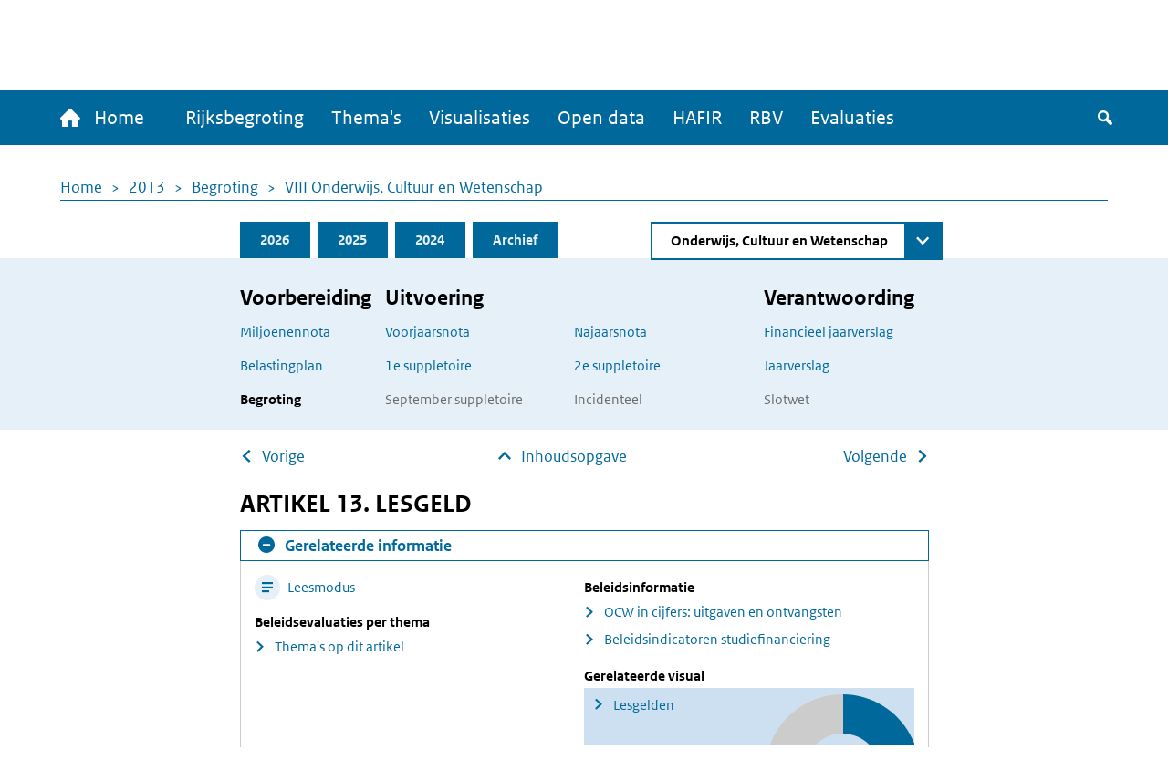

--- FILE ---
content_type: text/html; charset=UTF-8
request_url: https://www.rijksfinancien.nl/memorie-van-toelichting/2013/OWB/VIII/onderdeel/d16e31798
body_size: 10111
content:
<!DOCTYPE html>
<html lang="nl" dir="ltr">
  <head>
    
    <meta charset="utf-8" />
<script type="text/javascript" nonce="c548f57063825762167fc0ceef1a13d90cb44b060e7312a6d5b5110c3d592322">window.dataLayer = window.dataLayer || [];window.dataLayer.push({"site_name":"Rijksfinancien","site_env":"production","page_title":"","page_type":"undefined","page_language":"nl","user_type":"anonymous"});</script>
<meta name="MobileOptimized" content="width" />
<meta name="HandheldFriendly" content="true" />
<meta name="viewport" content="width=device-width, initial-scale=1.0" />
<link rel="icon" href="/themes/custom/indicia_theme/favicon.ico" type="image/vnd.microsoft.icon" />

    <title>ARTIKEL 13. LESGELD | Ministerie van Financiën - Rijksoverheid</title>
    <link rel="stylesheet" media="all" href="/sites/default/files/css/css_0IM1wAHUGOowDNokyuSccx4iDJab0H30lhR4uGGGCm8.css?delta=0&amp;language=nl&amp;theme=indicia_theme&amp;include=eJzLzEvJTM5MjC_JSM1N1U_PyU9KzNHJzcxLy8yLLylKzCvOSSwBisOZOsWVxSWpufpJicWpANQ1F70" />
<link rel="stylesheet" media="all" href="/sites/default/files/css/css_qCEuc22y3Va90f99q_TFmcOUal_-ix6266NbLTuFXds.css?delta=1&amp;language=nl&amp;theme=indicia_theme&amp;include=eJzLzEvJTM5MjC_JSM1N1U_PyU9KzNHJzcxLy8yLLylKzCvOSSwBisOZOsWVxSWpufpJicWpANQ1F70" />
<link rel="stylesheet" media="all" href="/libraries/chosen-js/chosen.min.css?t95y04" />
<link rel="stylesheet" media="all" href="/libraries/slick-carousel/slick/slick.css?t95y04" />
<link rel="stylesheet" media="all" href="/libraries/select2/dist/css/select2.min.css?t95y04" />

    

      </head>
  <body class="path-minfin path-memorie_van_toelichting path-anchor path-memorie-van-toelichting route-minfinmemorie-van-toelichtinganchor" itemscope itemtype="http://schema.org/WebSite" id="body">
        <div class="metadata" itemprop="description">
      Base description which applies to whole site
    </div>
              <a href="#main-content" class="visually-hidden focusable skip-link">
        Overslaan en naar de inhoud gaan
      </a>
    
    <script type="text/javascript" data-source="piwik-pro" nonce="c548f57063825762167fc0ceef1a13d90cb44b060e7312a6d5b5110c3d592322">(function(window, document, dataLayerName, id) {window[dataLayerName]=window[dataLayerName]||[],window[dataLayerName].push({start:(new Date).getTime(),event:"stg.start"});var scripts=document.getElementsByTagName('script')[0],tags=document.createElement('script'); function stgCreateCookie(a,b,c){var d="";if(c){var e=new Date;e.setTime(e.getTime()+24*c*60*60*1e3),d="; expires="+e.toUTCString()}document.cookie=a+"="+b+d+"; path=/; Secure"} var isStgDebug=(window.location.href.match("stg_debug")||document.cookie.match("stg_debug"))&&!window.location.href.match("stg_disable_debug");stgCreateCookie("stg_debug",isStgDebug?1:"",isStgDebug?14:-1); var qP=[];dataLayerName!=="dataLayer"&&qP.push("data_layer_name="+dataLayerName),qP.push("use_secure_cookies"),isStgDebug&&qP.push("stg_debug");var qPString=qP.length>0?("?"+qP.join("&")):""; tags.async=!0,tags.src="https://koop.piwik.pro/containers/"+id+".js"+qPString,scripts.parentNode.insertBefore(tags,scripts); !function(a,n,i){a[n]=a[n]||{};for(var c=0;c<i.length;c++)!function(i){a[n][i]=a[n][i]||{},a[n][i].api=a[n][i].api||function(){var a=[].slice.call(arguments,0);"string"==typeof a[0]&&window[dataLayerName].push({event:n+"."+i+":"+a[0],parameters:[].slice.call(arguments,1)})}}(i[c])}(window,"ppms",["tm","cm"]);})(window, document, 'dataLayer', 'e84bb56c-aa10-473f-ad85-f8ebadc4f96f');</script>
      <div class="dialog-off-canvas-main-canvas" data-off-canvas-main-canvas>
    <div class="layout-container">
  <header>
    <div id="logo-bar" class="container center">
      <a href="/" id="logo" itemprop="publisher" itemscope="" itemtype="http://schema.org/GovernmentOrganization">
        <img src="/themes/custom/indicia_theme/files/logo-rijksoverheid.svg" alt="Logo Rijksoverheid – Naar de homepage van rijksfinancien.nl">
        <span itemprop="name">Ministerie van Financiën</span>
      </a>
    </div>
    <div class="menu-bar-wrapper">
      <div class="menu-bar">
        <div class="container flex">
            <div class="region region-menubar">
    <nav role="navigation" aria-labelledby="block-hoofdnavigatie-menu" id="block-hoofdnavigatie" class="block block-menu navigation menu--main menu--unexpanded">
            
  <h2 class="visually-hidden" id="block-hoofdnavigatie-menu">Hoofdnavigatie</h2>
  

        <div id="mainMenu">
  <div class="home">
    <a href="/" >
      <span class="home-text">
        <span class="icon-home"></span>
        Home
      </span>
      <span class="rijks-text">
        Rijksfinanciën.nl
      </span>
    </a>
  </div>

                  <ul class="mainMenuList" id="mainMenuList">
                  <li>
            <a href="/miljoenennota/2026" title="Naar de laatst toegevoegde stukken (eerste suppletoire begrotingen 2025)" data-drupal-link-system-path="miljoenennota/2026">Rijksbegroting</a>
                      </li>
                  <li>
            <a href="/themas" data-drupal-link-system-path="node/142">Thema&#039;s</a>
                      </li>
                  <li>
            <a href="/visualisaties" title="Een overzicht van alle visualisaties" data-drupal-link-system-path="node/104">Visualisaties</a>
                      </li>
                  <li>
            <a href="/open-data/overzicht-datasets" title="De data onder deze website zijn ook voor hergebruik beschikbaar" data-drupal-link-system-path="open-data/overzicht-datasets">Open data</a>
                      </li>
                  <li>
            <a href="/hafir" data-drupal-link-system-path="node/103">HAFIR</a>
                      </li>
                  <li>
            <a href="https://rbv.rijksfinancien.nl/">RBV</a>
                      </li>
                  <li>
            <a href="https://evaluaties.rijksfinancien.nl/" title="Evaluaties">Evaluaties</a>
                      </li>
              </ul>
      
  
  <button class="searchToggle" tabindex="0">
    <span class="icon-search"></span>
    <span class="visually-hidden">Zoeken</span>
  </button>

  <button aria-controls="mainMenuList" aria-expanded="false" class="navbarToggler">
    <span class="visually-hidden">Menu</span>
    <span class="bars">
        <span class="bar"></span>
        <span class="bar"></span>
        <span class="bar"></span>
      </span>
  </button>
</div>

  </nav>

  </div>

          <div id="minfin-search" class="minfin-search">
            <div class="search-toggle" title="De zoekbalk weergeven">
              <div class="icon-search" tabindex="0"></div>
              <div class="icon-cross"></div>
            </div>
          </div>
        </div>
        <div class="mobile-breadcrumb">
            <div class="region region-mobile-breadcrumb">
    <div id="block-breadcrumbs-mobile" class="block block-system block-system-breadcrumb-block">
  
    
        <nav class="breadcrumb" role="navigation" aria-labelledby="system-breadcrumb--2">
    <h2 id="system-breadcrumb--2" class="visually-hidden">Kruimelpad</h2>
    <ol>
          <li>
                  <a href="/">Home</a>
              </li>
          <li>
                  <a href="/2013">2013</a>
              </li>
          <li>
                  <a href="/memorie-van-toelichting/2013/OWB">Begroting</a>
              </li>
          <li>
                  <a href="/memorie-van-toelichting/2013/OWB/VIII">VIII Onderwijs, Cultuur en Wetenschap</a>
              </li>
        </ol>
  </nav>

  </div>

  </div>

        </div>
      </div>
    </div>
    <div id="submenu">
      <div class="container"></div>
    </div>
      <div class="region region-header">
    <div class="minfin-advanced-search-form block block-minfin-search block-minfin-advanced-search-block" data-drupal-selector="minfin-advanced-search-form" id="block-minfinadvancedsearchblock">
  
    
      <form action="/memorie-van-toelichting/2013/OWB/VIII/onderdeel/d16e31798" method="post" id="minfin-advanced-search-form" accept-charset="UTF-8">
  <div class="advanced-search-container container js-form-wrapper form-wrapper" data-drupal-selector="edit-wrapper" id="edit-wrapper"><div class="advanced-search-inner-wrapper js-form-wrapper form-wrapper" data-drupal-selector="edit-inner-wrapper" id="edit-inner-wrapper"><div class="search-row js-form-wrapper form-wrapper" data-drupal-selector="edit-row1" id="edit-row1"><div class="js-form-item form-item js-form-type-textfield form-type-textfield js-form-item-search-term form-item-search-term">
      <label for="edit-search-term">Zoekterm</label>
        <input class="js-suggester form-text" autocomplete="off" data-drupal-selector="edit-search-term" type="text" id="edit-search-term" name="search_term" value="" size="60" maxlength="128" placeholder="Typ uw zoekterm" />

        </div>
<div class="js-form-item form-item js-form-type-select form-type-select js-form-item-year form-item-year">
      <label for="edit-year">Jaar</label>
        <select data-drupal-selector="edit-year" id="edit-year" name="year" class="form-select">
            <option value="">Alle jaren</option>
                <option value="last_3" selected="selected">Afgelopen 3 jaar</option>
                <option value="2026">2026</option>
                <option value="2025">2025</option>
                <option value="2024">2024</option>
                <option value="2023">2023</option>
                <option value="2022">2022</option>
                <option value="2021">2021</option>
                <option value="2020">2020</option>
                <option value="2019">2019</option>
                <option value="2018">2018</option>
                <option value="2017">2017</option>
                <option value="2016">2016</option>
                <option value="2015">2015</option>
                <option value="2014">2014</option>
                <option value="2013">2013</option>
                <option value="2012">2012</option>
                <option value="2011">2011</option>
                <option value="2010">2010</option>
                <option value="2009">2009</option>
                <option value="2008">2008</option>
                <option value="2007">2007</option>
                <option value="2006">2006</option>
                <option value="2005">2005</option>
                <option value="2004">2004</option>
                <option value="2003">2003</option>
                <option value="2002">2002</option>
                <option value="2001">2001</option>
                <option value="2000">2000</option>
                <option value="1999">1999</option>
                <option value="1998">1998</option>
                <option value="1997">1997</option>
                <option value="1996">1996</option>
                <option value="1995">1995</option>
                <option value="1994">1994</option>
                <option value="1993">1993</option>
                <option value="1992">1992</option>
                <option value="1991">1991</option>
                <option value="1990">1990</option>
                <option value="1989">1989</option>
                <option value="1988">1988</option>
                <option value="1987">1987</option>
                <option value="1986">1986</option>
                <option value="1985">1985</option>
                <option value="1984">1984</option>
                <option value="1983">1983</option>
                <option value="1982">1982</option>
                <option value="1981">1981</option>
                <option value="1980">1980</option>
                <option value="1979">1979</option>
                <option value="1978">1978</option>
                <option value="1977">1977</option>
                <option value="1976">1976</option>
                <option value="1975">1975</option>
                <option value="1974">1974</option>
                <option value="1973">1973</option>
                <option value="1972">1972</option>
                <option value="1971">1971</option>
                <option value="1970">1970</option>
                <option value="1969">1969</option>
                <option value="1968">1968</option>
                <option value="1967">1967</option>
                <option value="1966">1966</option>
                <option value="1965">1965</option>
                <option value="1964">1964</option>
                <option value="1963">1963</option>
                <option value="1962">1962</option>
                <option value="1961">1961</option>
                <option value="1960">1960</option>
                <option value="1959">1959</option>
                <option value="1958">1958</option>
                <option value="1957">1957</option>
                <option value="1956">1956</option>
                <option value="1955">1955</option>
                <option value="1954">1954</option>
                <option value="1953">1953</option>
                <option value="1952">1952</option>
                <option value="1951">1951</option>
                <option value="1950">1950</option>
                <option value="1949">1949</option>
                <option value="1948">1948</option>
                <option value="1947">1947</option>
                <option value="1946">1946</option>
                <option value="1945">1945</option>
                <option value="1940">1940</option>
                <option value="1939">1939</option>
                <option value="1938">1938</option>
                <option value="1937">1937</option>
                <option value="1936">1936</option>
                <option value="1935">1935</option>
                <option value="1934">1934</option>
                <option value="1933">1933</option>
                <option value="1932">1932</option>
                <option value="1931">1931</option>
                <option value="1930">1930</option>
                <option value="1929">1929</option>
                <option value="1928">1928</option>
                <option value="1927">1927</option>
                <option value="1926">1926</option>
                <option value="1925">1925</option>
                <option value="1924">1924</option>
                <option value="1923">1923</option>
                <option value="1922">1922</option>
                <option value="1921">1921</option>
                <option value="1920">1920</option>
                <option value="1919">1919</option>
                <option value="1916">1916</option>
                <option value="1915">1915</option>
                <option value="1914">1914</option>
                <option value="1913">1913</option>
                <option value="1912">1912</option>
                <option value="1911">1911</option>
      </select>

        </div>
<div class="js-form-item form-item js-form-type-select form-type-select js-form-item-document-type form-item-document-type">
      <label for="edit-document-type">Documentsoort(en)</label>
        <select data-drupal-selector="edit-document-type" id="edit-document-type" name="document_type" class="form-select">
            <option value="" selected="selected">Alle documentsoort(en)</option>
                <option value="1e suppletoire">1e suppletoire</option>
                <option value="2e suppletoire">2e suppletoire</option>
                <option value="Begroting">Begroting</option>
                <option value="Financieel jaarverslag">Financieel jaarverslag</option>
                <option value="Jaarverslag">Jaarverslag</option>
                <option value="Miljoenennota">Miljoenennota</option>
                <option value="Najaarsnota">Najaarsnota</option>
                <option value="Slotwet">Slotwet</option>
                <option value="Voorjaarsnota">Voorjaarsnota</option>
                <option value="Incidenteel">Incidenteel</option>
      </select>

        </div>
<div class="js-form-item form-item js-form-type-select form-type-select js-form-item-phase form-item-phase">
      <label for="edit-phase">Fase</label>
        <select data-drupal-selector="edit-phase" id="edit-phase" name="phase" class="form-select">
            <option value="" selected="selected">Alle fasen</option>
                <option value="Voorbereiding">Voorbereiding</option>
                <option value="Uitvoering">Uitvoering</option>
                <option value="Verantwoording">Verantwoording</option>
      </select>

        </div>
<div class="form-item form-item-submit-wrapper js-form-wrapper form-wrapper" data-drupal-selector="edit-submit-wrapper" id="edit-submit-wrapper"><input data-drupal-selector="edit-submit" type="submit" id="edit-submit--2" name="op" value="Zoeken" class="button js-form-submit form-submit" />
</div>
</div>
<div class="search-row js-form-wrapper form-wrapper" data-drupal-selector="edit-row2" id="edit-row2"><fieldset data-drupal-selector="edit-type" id="edit-type--wrapper" class="fieldgroup form-composite required js-form-item form-item js-form-wrapper form-wrapper" required="required">
      <legend>
    <span class="fieldset-legend js-form-required form-required">Zoek in:</span>
  </legend>
  <div class="fieldset-wrapper">
                <div id="edit-type" class="form-radios"><div class="js-form-item form-item js-form-type-radio form-type-radio js-form-item-type form-item-type">
        <input data-drupal-selector="edit-type-all" type="radio" id="edit-type-all" name="type" value="all" checked="checked" class="form-radio" />

        <label for="edit-type-all" class="option">Volledige site</label>
      </div>
<div class="js-form-item form-item js-form-type-radio form-type-radio js-form-item-type form-item-type">
        <input data-drupal-selector="edit-type-rijksbegroting" type="radio" id="edit-type-rijksbegroting" name="type" value="rijksbegroting" class="form-radio" />

        <label for="edit-type-rijksbegroting" class="option">Rijksbegroting</label>
      </div>
<div class="js-form-item form-item js-form-type-radio form-type-radio js-form-item-type form-item-type">
        <input data-drupal-selector="edit-type-rbv" type="radio" id="edit-type-rbv" name="type" value="rbv" class="form-radio" />

        <label for="edit-type-rbv" class="option">RBV</label>
      </div>
<div class="js-form-item form-item js-form-type-radio form-type-radio js-form-item-type form-item-type">
        <input data-drupal-selector="edit-type-open-data" type="radio" id="edit-type-open-data" name="type" value="open_data" class="form-radio" />

        <label for="edit-type-open-data" class="option">Open data</label>
      </div>
<div class="js-form-item form-item js-form-type-radio form-type-radio js-form-item-type form-item-type">
        <input data-drupal-selector="edit-type-beleidsevaluaties" type="radio" id="edit-type-beleidsevaluaties" name="type" value="beleidsevaluaties" class="form-radio" />

        <label for="edit-type-beleidsevaluaties" class="option">Beleidsevaluaties</label>
      </div>
</div>

          </div>
</fieldset>
</div>
<div class="search-row js-form-wrapper form-wrapper" data-drupal-selector="edit-row3" id="edit-row3"></div>
<input class="form-submit-mobile button js-form-submit form-submit" data-drupal-selector="edit-mobile-submit" type="submit" id="edit-mobile-submit" name="op" value="Zoeken" />
</div>
</div>
<div class="search-suggestions-outer-wrapper container js-form-wrapper form-wrapper" data-drupal-selector="edit-search-suggestions-wrapper" id="edit-search-suggestions-wrapper"><div class="search-suggestions-wrapper js-form-wrapper form-wrapper" data-drupal-selector="edit-search-suggestions" id="edit-search-suggestions"></div>
</div>
<input autocomplete="off" data-drupal-selector="form-bpksv2mrhdpdu1epifjajkwnw7apqto1l8rynun-mwg" type="hidden" name="form_build_id" value="form-BPKSV2mrHdpdu1epifJAJkWnw7apQto1L8ryNUN_Mwg" />
<input data-drupal-selector="edit-minfin-advanced-search-form" type="hidden" name="form_id" value="minfin_advanced_search_form" />

</form>

  </div>
<div data-drupal-messages-fallback class="hidden"></div>

  </div>

  </header>
  <main id="main">
    <a id="main-content" tabindex="-1"></a>    <div class="layout-content">
                <div class="region region-content">
    <div id="block-breadcrumbs" class="block block-system block-system-breadcrumb-block">
  
    
        <nav class="breadcrumb" role="navigation" aria-labelledby="system-breadcrumb">
    <h2 id="system-breadcrumb" class="visually-hidden">Kruimelpad</h2>
    <ol>
          <li>
                  <a href="/">Home</a>
              </li>
          <li>
                  <a href="/2013">2013</a>
              </li>
          <li>
                  <a href="/memorie-van-toelichting/2013/OWB">Begroting</a>
              </li>
          <li>
                  <a href="/memorie-van-toelichting/2013/OWB/VIII">VIII Onderwijs, Cultuur en Wetenschap</a>
              </li>
        </ol>
  </nav>

  </div>
<div id="block-minfinbudgetblock-2" class="block block-minfin-general block-general-budget-block">
  
    
      <div class="header-budget-block">
  <div class="container">
    <div>
      <div class="budget-block-header">
        <ul id="budget-menu" class="menu">
                      <li class="tab-2026">
              <a href="/memorie-van-toelichting/2026/OWB/VIII/onderdeel/9546924" class="tab">2026</a>
            </li>
                      <li class="tab-2025">
              <a href="/memorie-van-toelichting/2025/OWB/VIII/onderdeel/3129026" class="tab">2025</a>
            </li>
                      <li class="tab-2024">
              <a href="/memorie-van-toelichting/2024/OWB/VIII/onderdeel/2107969" class="tab">2024</a>
            </li>
                      <li class="tab-archive">
              <a href="/archief/2013/2013/VIII" class="tab">Archief</a>
            </li>
                  </ul>
                  <form class="minfin-general-chapter-select-form" data-drupal-selector="minfin-general-chapter-select-form" action="/memorie-van-toelichting/2013/OWB/VIII/onderdeel/d16e31798" method="post" id="minfin-general-chapter-select-form" accept-charset="UTF-8">
  <div class="js-form-item form-item js-form-type-select form-type-select js-form-item-chapter-select form-item-chapter-select form-no-label">
      <label for="edit-chapter-select" class="visually-hidden">Direct naar</label>
        <select class="chapter-select chosen form-select" data-disable-search="true" data-drupal-selector="edit-chapter-select" id="edit-chapter-select" name="chapter_select">
            <option value="">Kies begrotingshoofdstuk</option>
                <option value="/hoofdstuk/I/2013">De Koning</option>
                <option value="/hoofdstuk/IIA/2013">Staten-Generaal</option>
                <option value="/hoofdstuk/IIB/2013">Overige Hoge Colleges van Staat en Kabinetten van de Gouverneurs</option>
                <option value="/hoofdstuk/III/2013">Algemene Zaken (IIIA) en van het Kabinet der Koningin (IIIB) en de Commissie van  Toezicht betreffende de Inlichtingen- en  Veiligheidsdiensten (IIIC)</option>
                <option value="/hoofdstuk/IV/2013">Koninkrijksrelaties</option>
                <option value="/hoofdstuk/V/2013">Buitenlandse Zaken</option>
                <option value="/hoofdstuk/VI/2013">Veiligheid en Justitie</option>
                <option value="/hoofdstuk/VII/2013">Binnenlandse Zaken en Koninkrijksrelaties</option>
                <option value="/memorie-van-toelichting/2013/OWB/VIII/onderdeel/d16e31798" selected="selected">Onderwijs, Cultuur en Wetenschap</option>
                <option value="/hoofdstuk/IX/2013">Financiën</option>
                <option value="/hoofdstuk/X/2013">Defensie</option>
                <option value="/hoofdstuk/XII/2013">Infrastructuur en Milieu</option>
                <option value="/hoofdstuk/XIII/2013">Economische Zaken, Landbouw en Innovatie</option>
                <option value="/hoofdstuk/XV/2013">Sociale Zaken en Werkgelegenheid</option>
                <option value="/hoofdstuk/XVI/2013">Volksgezondheid, Welzijn en Sport</option>
                <option value="/hoofdstuk/XVII/2013">Seksuele en reproductieve gezondheid en rechten voor iedereen en een halt aan de verspreiding van HIV/aids</option>
                <option value="/hoofdstuk/XVIII/2013">Wonen  en Rijksdienst</option>
                <option value="/hoofdstuk/A/2013">Infrastructuurfonds</option>
                <option value="/hoofdstuk/B/2013">Gemeentefonds</option>
                <option value="/hoofdstuk/C/2013">Provinciefonds</option>
                <option value="/hoofdstuk/F/2013">Diergezondheidsfonds</option>
                <option value="/hoofdstuk/H/2013">BES-fonds</option>
                <option value="/hoofdstuk/J/2013">Deltafonds</option>
      </select>

        </div>
<input class="visually-hidden button js-form-submit form-submit" tabindex="-1" data-drupal-selector="edit-submit" type="submit" id="edit-submit" name="op" value="Zoeken" />
<input autocomplete="off" data-drupal-selector="form-zw-do7kqjx13lfiarjo1x2dxwik3qpkzq4vtee16pzo" type="hidden" name="form_build_id" value="form-zW-DO7Kqjx13LFIarjo1X2DXWik3QpkZq4Vtee16pZo" />
<input data-drupal-selector="edit-minfin-general-chapter-select-form" type="hidden" name="form_id" value="minfin_general_chapter_select_form" />

</form>

              </div>
    </div>
    <div class="tabs-content-container">
      <div class="begrotings-fase-button">
  <span class="toggle-icon plus"></span>
  <button aria-expanded="false" aria-controls="begrotings-fase-panel" class="text">Toon begrotingsfasen</button>
</div>
<div class="panel tab-content" id="begrotings-fase-panel">
  <div class="flex">
          <div class="collumn">
        <nav aria-labelledby="budget-block-voorbereiding">
          <h3 id="budget-block-voorbereiding">Voorbereiding</h3>
                      <ul>
                              <li><a href="/miljoenennota/2013">Miljoenennota</a></li>
                              <li><a href="/belastingplan-memorie-van-toelichting/2013">Belastingplan</a></li>
                              <li><a href="/memorie-van-toelichting/2013/OWB/VIII/onderdeel/d16e31798" class="active">Begroting</a></li>
                          </ul>
                  </nav>
      </div>
          <div class="collumn">
        <nav aria-labelledby="budget-block-uitvoering">
          <h3 id="budget-block-uitvoering">Uitvoering</h3>
                      <ul>
                                                <li><a href="/voorjaarsnota/2013">Voorjaarsnota</a></li>
                                                                                              <li><a href="/memorie-van-toelichting/2013/1SUPP/VIII">1e suppletoire</a></li>
                                                                                              <li>September suppletoire</li>
                                                                        </ul>
            <ul>
                                                                              <li><a href="/najaarsnota/2013">Najaarsnota</a></li>
                                                                                              <li><a href="/memorie-van-toelichting/2013/2SUPP/VIII">2e suppletoire</a></li>
                                                                                              <li>Incidenteel</li>
                                          </ul>
                  </nav>
      </div>
          <div class="collumn">
        <nav aria-labelledby="budget-block-verantwoording">
          <h3 id="budget-block-verantwoording">Verantwoording</h3>
                      <ul>
                              <li><a href="/financieel-jaarverslag/2013">Financieel jaarverslag</a></li>
                              <li><a href="/jaarverslag/2013/VIII">Jaarverslag</a></li>
                              <li>Slotwet</li>
                          </ul>
                  </nav>
      </div>
      </div>
</div>

    </div>
  </div>
</div>

  </div>
<ul class="next-prev-navigation limit-width">
      <li><a href="/memorie-van-toelichting/2013/OWB/VIII/onderdeel/d16e30004" class="arrow-back-icon">Vorige</a></li>
    <li><a href="/memorie-van-toelichting/2013/OWB/VIII" class="arrow-up-icon absolute-icon">Inhoudsopgave</a></li>
      <li><a href="/memorie-van-toelichting/2013/OWB/VIII/onderdeel/d16e32464" class="arrow-forward-icon">Volgende</a></li>
  </ul>
<h2 class="limit-width">ARTIKEL 13. LESGELD</h2>
<div class="limit-width">  <div class="minfin-related">
    <div class="header">
      <button class="toggle-related" aria-controls="related-slider" aria-expanded="true">
        <span class="toggle-icon min"></span>
        <span class="text">Gerelateerde informatie</span>
      </button>
    </div>

    <div class="slider" id="related-slider">
      <div class="content">
        <div class="left-block">
          <button class="action action-reader-mode">
            <span class="icon-reader"></span> Leesmodus
          </button>

          
          
          
          
          
                      <div>
              <strong>Beleidsevaluaties per thema</strong>
              <ul>
                <li><a href="https://evaluaties.rijksfinancien.nl/beleidsevaluatie/onderzoek?hoofdstuk=VIII&amp;artikel=13">Thema's op dit artikel</a></li>
              </ul>
            </div>
                  </div>
        <div class="right-block">
          
                      <div>
              <strong>Beleidsinformatie</strong>
              <ul>
                                  <li><a href="https://www.ocwincijfers.nl/sectoren/onderwijs-algemeen/studiefinanciering/studiefinanciering">OCW in cijfers: uitgaven en ontvangsten</a></li>
                                  <li><a href="https://www.ocwincijfers.nl/begroten-en-verantwoorden/sectoren/studiefinanciering">Beleidsindicatoren studiefinanciering</a></li>
                              </ul>
            </div>
          
          
          
                      <div class="visual">
              <strong>Gerelateerde visual</strong>
              <a href="/visuals/2013/begroting/uitgaven/incl-premies/VIII/13" class="visual-link">Lesgelden</a>
            </div>
                  </div>
      </div>
    </div>
  </div>
</div><div class="reader-actions">
  <div class="font-size">
    <button class="action-font-bigger icon-font-plus icon-background" title="Vergroot de tekstgrootte">
      <span class="visually-hidden">Vergroot de tekstgrootte</span>
    </button>
    <button class="action-font-smaller icon-font-min icon-background" title="Verklein de tekstgrootte">
      <span class="visually-hidden">Verklein de tekstgrootte</span>
    </button>
  </div>

  <div class="page-colors">
    <button class="action-page-color-normal icon-font icon-background" title="Verander het kleurenschema naar de lichtmodus">
      <span class="visually-hidden">Verander het kleurenschema naar de lichtmodus</span>
    </button>
    <button class="action-page-color-sepia icon-font icon-background" title="Verander het kleurenschema naar een grijze modus">
      <span class="visually-hidden">Verander het kleurenschema naar een grijze modus</span>
    </button>
    <button class="action-page-color-dark icon-font icon-background" title="Verander het kleurenschema naar de donkere modus">
      <span class="visually-hidden">Verander het kleurenschema naar de donkere modus</span>
    </button>
  </div>

  <button class="action-close-reader icon-cross icon-background" title="Sluit Leesmodus">
    <span class="visually-hidden">Sluit Leesmodus</span>
  </button>
</div>
<div id="reader-page" class="container" itemscope itemtype="http://schema.org/Report" itemid="https://www.rijksfinancien.nl/memorie-van-toelichting/2013/OWB/VIII/onderdeel/d16e31798">
  <div class="page-actions">
    <button class="action action-reader-mode icon-reader" aria-label="Leesmodus aanzetten" title="Leesmodus aanzetten"></button>
    <a class="action"
       href="mailto:mail@example.com?subject=Gedeelde pagina: &body=Ik vond dit artikel interessant voor jou: https://www.rijksfinancien.nl/memorie-van-toelichting/2013/OWB/VIII/onderdeel/d16e31798"
       title="Deze pagina e-mailen">
      <span class="icon-mail"></span>
      <span class="visually-hidden">Deze pagina e-mailen</span>
    </a>
    <button class="action icon-print" onclick="window.print()" tabindex="0" aria-label="Deze pagina afdrukken" title="Deze pagina afdrukken"></button>
  </div>
  <div class="metadata" itemprop="name">ARTIKEL 13. LESGELD</div>
  <div class="metadata" itemprop="keywords">Uitgaven, OWB, 2013</div>
  <div class="metadata" itemprop="description"> Artikel  Algemene doelstelling  Het genereren van inkomsten voor de financiering van het onderwijs.  Rol en verantwoordelijkheid van de minister  Financieren: De minister financiert een groot deel van de kosten voor het volgen van kwalitatief goed onderwijs, omdat de maatschappij baat heeft bij ges</div>
  <span class="metadata" itemscope="" itemtype="http://schema.org/GovernmentOrganization" itemprop="author"><span
      itemprop="name">Ministerie van Financiën</span></span>
  <div class="reader-content" itemprop="articleBody">
    <div class="margetekst verplaatst"> <p>Artikel</p> </div><div class="margetekst"> <p>Algemene doelstelling</p> </div><p> <strong class="vet">Het genereren van inkomsten voor de financiering van het onderwijs.</strong> </p><div class="margetekst"> <p>Rol en verantwoordelijkheid van de minister</p> </div><p> <strong class="vet">Financieren: </strong>De minister financiert een groot deel van de kosten voor het volgen van kwalitatief goed onderwijs, omdat de maatschappij baat heeft bij geschoolde burgers. Het individu heeft echter ook profijt van scholing en betaalt daarom lesgeld. </p><div class="margetekst"> <p>Budgettaire gevolgen van beleid en budgetflexibiliteit</p> </div><div class="table-container">
  <div class="table-header">
    <button class="action-widen" aria-label="Verbreed tabel"><span class="icon-table icon-background"></span></button>
    <button class="action-popup" aria-label="Toon tabel in popup"><span class="icon-fullscreen icon-background"></span></button>
  </div>
  <div class="responsive-wrapper"><table class="kio2 portrait" summary="Tabel 13.1 Budgettaire gevolgen van beleid en budgetflexibiliteit artikel 13 (bedragen x € 1 000)" cellspacing="0"> <caption class="table-title">Tabel 13.1 Budgettaire gevolgen van beleid en budgetflexibiliteit artikel 13 (bedragen x € 1 000) </caption> <col title="col1" class="pct4"> <col title="col2" class="pct4"> <col title="col3" class="pct4"> <col title="col4" class="pct28"> <col title="col5" class="pct9"> <col title="col6" class="pct9"> <col title="col7" class="pct9"> <col title="col8" class="pct9"> <col title="col9" class="pct9"> <col title="col10" class="pct9"> <col title="col11" class="pct9"> <thead class="left middle thead"> <tr class="left middle head-row2 kio2head"> <th scope="col" class="left top"> </th> <th scope="col" class="right top"> </th> <th scope="col" class="right top"> </th> <th scope="col" class="right top"> </th> <th scope="col" class="right top"> <p>2011</p> </th> <th scope="col" class="right top"> <p>2012</p> </th> <th scope="col" class="right top"> <p>2013</p> </th> <th scope="col" class="right top"> <p>2014</p> </th> <th scope="col" class="right top"> <p>2015</p> </th> <th scope="col" class="right top"> <p>2016</p> </th> <th scope="col" class="right top"> <p>2017</p> </th> </tr> </thead> <tbody class="left middle tbody"> <tr class="left middle odd"> <th scope="row" class="left top" colspan="4"> <p> <em class="halfvet">Verplichtingen</em> </p> </th> <td class="right bottom"> <p> <em class="halfvet">5 708</em> </p> </td> <td class="right bottom"> <p> <em class="halfvet">6 963</em> </p> </td> <td class="right bottom"> <p> <em class="halfvet">7 000</em> </p> </td> <td class="right bottom"> <p> <em class="halfvet">7 004</em> </p> </td> <td class="right bottom"> <p> <em class="halfvet">7 358</em> </p> </td> <td class="right bottom"> <p> <em class="halfvet">7 321</em> </p> </td> <td class="right bottom"> <p> <em class="halfvet">7 317</em> </p> </td> </tr> <tr class="left middle even"> <th scope="row" class="left top" colspan="4"> <p> <em class="halfvet">Totale uitgaven</em> </p> </th> <td class="right bottom"> <p> <em class="halfvet">5 708</em> </p> </td> <td class="right bottom"> <p> <em class="halfvet">6 963</em> </p> </td> <td class="right bottom"> <p> <em class="halfvet">7 000</em> </p> </td> <td class="right bottom"> <p> <em class="halfvet">7 004</em> </p> </td> <td class="right bottom"> <p> <em class="halfvet">7 358</em> </p> </td> <td class="right bottom"> <p> <em class="halfvet">7 321</em> </p> </td> <td class="right bottom"> <p> <em class="halfvet">7 317</em> </p> </td> </tr> <tr class="left middle odd"> <th scope="row" class="left top" colspan="4"> <p> <em class="cur">Waarvan juridisch verplicht</em> </p> </th> <td class="right bottom"> </td> <td class="right bottom"> </td> <td class="right bottom"> <p> <em class="cur">100,0%</em> </p> </td> <td class="right bottom"> </td> <td class="right bottom"> </td> <td class="right bottom"> </td> <td class="right bottom"> </td> </tr> <tr class="left middle even"> <th scope="row" class="left top" colspan="4"> </th> <td class="right bottom"> </td> <td class="right bottom"> </td> <td class="right bottom"> </td> <td class="right bottom"> </td> <td class="right bottom"> </td> <td class="right bottom"> </td> <td class="right bottom"> </td> </tr> <tr class="left middle odd"> <th scope="row" class="left top" colspan="4"> <p> <em class="halfvet">Bijdrage aan baten/lastendiensten</em> </p> </th> <td class="right bottom"> <p> <em class="halfvet">5 708</em> </p> </td> <td class="right bottom"> <p> <em class="halfvet">6 963</em> </p> </td> <td class="right bottom"> <p> <em class="halfvet">7 000</em> </p> </td> <td class="right bottom"> <p> <em class="halfvet">7 004</em> </p> </td> <td class="right bottom"> <p> <em class="halfvet">7 358</em> </p> </td> <td class="right bottom"> <p> <em class="halfvet">7 321</em> </p> </td> <td class="right bottom"> <p> <em class="halfvet">7 317</em> </p> </td> </tr> <tr class="left middle even"> <th scope="row" class="left top"> </th> <th scope="row" class="left top"> <p>–</p> </th> <th scope="row" class="left top" colspan="2"> <p>DUO</p> </th> <td class="right bottom"> <p>5 708</p> </td> <td class="right bottom"> <p>6 963</p> </td> <td class="right bottom"> <p>7 000</p> </td> <td class="right bottom"> <p>7 004</p> </td> <td class="right bottom"> <p>7 358</p> </td> <td class="right bottom"> <p>7 321</p> </td> <td class="right bottom"> <p>7 317</p> </td> </tr> <tr class="left middle odd"> <th scope="row" class="left top" colspan="4"> <p> <em class="halfvet">Ontvangsten lesgeld</em> </p> </th> <td class="right bottom"> <p> <em class="halfvet">207 146</em> </p> </td> <td class="right bottom"> <p> <em class="halfvet">214 637</em> </p> </td> <td class="right bottom"> <p> <em class="halfvet">223 529</em> </p> </td> <td class="right bottom"> <p> <em class="halfvet">230 032</em> </p> </td> <td class="right bottom"> <p> <em class="halfvet">232 667</em> </p> </td> <td class="right bottom"> <p> <em class="halfvet">231 319</em> </p> </td> <td class="right bottom"> <p> <em class="halfvet">230 929</em> </p> </td> </tr> </tbody> </table></div>
</div>
<p class="tussenkop"><strong class="tussenkop_vet">Ontvangsten</strong></p><div class="margetekst verplaatst"> <p>Toelichting op de instrumenten</p> </div><p>Met het vragen van lesgeld wordt door deelnemers en leerlingen van 18 jaar en ouder een bijdrage geleverd in de kosten van het onderwijs. In de Les- en cursusgeldwet is vastgelegd voor wie, wanneer en op welke wijze het lesgeld wordt vastgesteld. De hoogte van het lesgeld wordt jaarlijks geïndexeerd op basis van de algemene prijsontwikkeling. In onderstaande tabel staan de lesgeldbedragen (vastgesteld tot en met 2012/13) aangegeven. </p><div class="table-container">
  <div class="table-header">
    <button class="action-widen" aria-label="Verbreed tabel"><span class="icon-table icon-background"></span></button>
    <button class="action-popup" aria-label="Toon tabel in popup"><span class="icon-fullscreen icon-background"></span></button>
  </div>
  <div class="responsive-wrapper"><table class="kio2 portrait" summary="Tabel 13.2 Lesgeldbedrag (bedragen x € 1)" cellspacing="0"> <caption class="table-title">Tabel 13.2 Lesgeldbedrag (bedragen x € 1)</caption> <col title="col1" class="pct39"> <col title="col2" class="pct9"> <col title="col3" class="pct9"> <col title="col4" class="pct9"> <col title="col5" class="pct9"> <col title="col6" class="pct9"> <col title="col7" class="pct9"> <col title="col8" class="pct9"> <thead class="left middle thead"> <tr class="left middle head-row2 kio2head"> <th scope="col" class="left top"> </th> <th scope="col" class="right top"> <p>2011/12</p> </th> <th scope="col" class="right top"> <p>2012/13</p> </th> <th scope="col" class="right top"> <p>2013/14</p> </th> <th scope="col" class="right top"> <p>2014/15</p> </th> <th scope="col" class="right top"> <p>2015/16</p> </th> <th scope="col" class="right top"> <p>2016/17</p> </th> <th scope="col" class="right top"> <p>2017/18</p> </th> </tr> </thead> <tbody class="left middle tbody"> <tr class="left middle odd"> <th scope="row" class="left top"> <p>Lesgeld</p> </th> <td class="right bottom"> <p>1 043</p> </td> <td class="right bottom"> <p>1 065</p> </td> <td class="right bottom"> <p>1 065</p> </td> <td class="right bottom"> <p>1 065</p> </td> <td class="right bottom"> <p>1 065</p> </td> <td class="right bottom"> <p>1 065</p> </td> <td class="right bottom"> <p>1 065</p> </td> </tr> </tbody> </table></div>
</div>
<div class="bron"> <p>Bron 2011/12 en 2012/13: OCW; bron 2013/14–2017/18: ramingsmodel SF</p> </div><div class="table-container">
  <div class="table-header">
    <button class="action-widen" aria-label="Verbreed tabel"><span class="icon-table icon-background"></span></button>
    <button class="action-popup" aria-label="Toon tabel in popup"><span class="icon-fullscreen icon-background"></span></button>
  </div>
  <div class="responsive-wrapper"><table class="kio2 portrait" summary="Tabel 13.3 Aantal lesgeldplichtigen (vanaf 2012 afgeronde raming)" cellspacing="0"> <caption class="table-title">Tabel 13.3 Aantal lesgeldplichtigen (vanaf 2012 afgeronde raming)</caption> <col title="col1" class="pct39"> <col title="col2" class="pct9"> <col title="col3" class="pct9"> <col title="col4" class="pct9"> <col title="col5" class="pct9"> <col title="col6" class="pct9"> <col title="col7" class="pct9"> <col title="col8" class="pct9"> <thead class="left middle thead"> <tr class="left middle head-row2 kio2head"> <th scope="col" class="left top"> </th> <th scope="col" class="right top"> <p>2011</p> </th> <th scope="col" class="right top"> <p>2012</p> </th> <th scope="col" class="right top"> <p>2013</p> </th> <th scope="col" class="right top"> <p>2014</p> </th> <th scope="col" class="right top"> <p>2015</p> </th> <th scope="col" class="right top"> <p>2016</p> </th> <th scope="col" class="right top"> <p>2017</p> </th> </tr> </thead> <tbody class="left middle tbody"> <tr class="left middle odd"> <th scope="row" class="left top"> <p>bol/vo</p> </th> <td class="right bottom"> <p>209 473</p> </td> <td class="right bottom"> <p>215 500</p> </td> <td class="right bottom"> <p>221 400</p> </td> <td class="right bottom"> <p>229 000</p> </td> <td class="right bottom"> <p>231 800</p> </td> <td class="right bottom"> <p>230 900</p> </td> <td class="right bottom"> <p>229 500</p> </td> </tr> </tbody> </table></div>
</div>
<div class="bron"> <p>Bron 2011: realisatiegegevens DUO; bron 2012–2017: ramingsmodel SF</p> </div><p class="tussenkop"><strong class="tussenkop_cur">Toelichting:</strong></p><p>Deze indicator geeft een beeld van het bereik van de regeling. Er zijn geen basiswaarden en streefwaarden vastgesteld, omdat het aantal lesgeldplichtigen een afgeleide is van de demografische ontwikkelingen en de keuze van opleiding door de deelnemers/leerlingen. </p><p class="tussenkop"><strong class="tussenkop_vet">Bijdragen aan baten/lastendiensten</strong></p><p class="tussenkop"><strong class="tussenkop_cur">DUO</strong></p><p>De Dienst Uitvoering Onderwijs (DUO) is de uitvoeringsorganisatie van het ministerie van OCW en levert producten en diensten op het terrein van bekostiging van instellingen, financiering van studenten en informatievoorziening. Het betreft het aandeel in de uitvoeringskosten van DUO voor dit begrotingsartikel. </p><div class="margetekst"> <p>Artikel </p> </div>
  </div>
</div>
<ul class="next-prev-navigation limit-width">
      <li><a href="/memorie-van-toelichting/2013/OWB/VIII/onderdeel/d16e30004" class="arrow-back-icon">Vorige</a></li>
    <li><a href="/memorie-van-toelichting/2013/OWB/VIII" class="arrow-up-icon absolute-icon">Inhoudsopgave</a></li>
      <li><a href="/memorie-van-toelichting/2013/OWB/VIII/onderdeel/d16e32464" class="arrow-forward-icon">Volgende</a></li>
  </ul>
<div class="limit-width">
  <div class="minfin-notes">
      </div>
</div>

  </div>

      
          </div>  </main>
  <section id="modal">
    <div class="modal">
      <div class="close">
        <button class="action-popup" aria-label="Sluit popup">
          <span class="icon-close-fullscreen"></span>
        </button>
      </div>
      <div id="modal-content"></div>
    </div>
  </section>
  <span id="scroll-to-top">
  <span class="icon-carrousel-up"></span>
</span>
  <footer id="footer" role="contentinfo">
    <div class="container">
      <div class="min-text">
        Ministerie van Financiën
      </div>
                <div class="region region-footer">
    <nav role="navigation" aria-labelledby="block-service-menu" id="block-service" class="block block-menu navigation menu--service menu--unexpanded">
      
  <h2 id="block-service-menu">Service</h2>
  

        
              <ul class="menu">
                    <li class="menu-item">
        <a href="/contact" data-drupal-link-system-path="node/5">Contact</a>
              </li>
                <li class="menu-item">
        <a href="/copyright" data-drupal-link-system-path="node/3">Copyright</a>
              </li>
                <li class="menu-item">
        <a href="/help" data-drupal-link-system-path="node/4">Help</a>
              </li>
        </ul>
  


  </nav>
<nav role="navigation" aria-labelledby="block-overdezesite-menu" id="block-overdezesite" class="block block-menu navigation menu--over-deze-site menu--unexpanded">
      
  <h2 id="block-overdezesite-menu">Over deze site</h2>
  

        
              <ul class="menu">
                    <li class="menu-item">
        <a href="/over" data-drupal-link-system-path="node/20">Over rijksfinancien.nl/rijksbegroting.nl</a>
              </li>
                <li class="menu-item">
        <a href="/cookies" data-drupal-link-system-path="node/7">Cookies</a>
              </li>
                <li class="menu-item">
        <a href="/toegankelijkheid" data-drupal-link-system-path="node/8">Toegankelijkheid</a>
              </li>
                <li class="menu-item">
        <a href="/open-data" data-drupal-link-system-path="open-data">Open data</a>
              </li>
                <li class="menu-item">
        <a href="/links" data-drupal-link-system-path="node/19">Links</a>
              </li>
        </ul>
  


  </nav>
<div id="block-gtranslate" class="block block-minfin-translate block-minfin-translate-gtranslate-block">
  
      <h2>Taalkeuze</h2>
    
      <a href="#" class="gtranslate" role="button" aria-pressed="false">Vertalen</a>
<div class="gtranslate-container"><div class="gtranslate-header">Vertalen<button aria-label="Sluiten" class="gtranslate-close">X</button>
</div>
<div class="gtranslate-body"><p>Gebruik Google Translate om deze website te vertalen. Wij nemen geen verantwoordelijkheid voor de juistheid van de vertaling.</p>
<div id="google_translate_element"></div>
</div>
</div>

  </div>

  </div>

          </div>
  </footer>
</div>

  </div>

    
    <script type="application/json" data-drupal-selector="drupal-settings-json">{"path":{"baseUrl":"\/","pathPrefix":"","currentPath":"memorie-van-toelichting\/2013\/OWB\/VIII\/onderdeel\/d16e31798","currentPathIsAdmin":false,"isFront":false,"currentLanguage":"nl"},"pluralDelimiter":"\u0003","suppressDeprecationErrors":true,"ajaxTrustedUrl":{"form_action_p_pvdeGsVG5zNF_XLGPTvYSKCf43t8qZYSwcfZl2uzM":true},"csp":{"nonce":"YqyDl6CB0xKj1RqlGSo-Nw"},"user":{"uid":0,"permissionsHash":"41816bc887d69be032a53930ed41fecc1b30c9d3e6926e6dd0f1909ac087170c"}}</script>
<script src="/core/assets/vendor/jquery/jquery.min.js?v=4.0.0-rc.1"></script>
<script src="/sites/default/files/js/js_kdjZyGlUdUCL3nLd0msjwd-46GoKsn8PukE7lXpPDGo.js?scope=footer&amp;delta=1&amp;language=nl&amp;theme=indicia_theme&amp;include=eJxViUEKwDAIwD7Urk8qzrpNsFrU_7OeBoMcQoLm1NDmMiXNOFgHI0PPhybVGugmUtM2q_xmu8VOkDJZL9aeDhoCufunL5_cJFY"></script>
<script src="/libraries/chosen-js/chosen.jquery.js?v=1.8.7"></script>
<script src="/libraries/slick-carousel/slick/slick.js?v=1.8.1"></script>
<script src="/libraries/select2/dist/js/select2.full.min.js?v=4.0.13"></script>
<script src="/sites/default/files/js/js_Z6-PhAo3RoeOwlpyUdxvBr_LwyO7LhSROjPZttBWVWI.js?scope=footer&amp;delta=5&amp;language=nl&amp;theme=indicia_theme&amp;include=eJxViUEKwDAIwD7Urk8qzrpNsFrU_7OeBoMcQoLm1NDmMiXNOFgHI0PPhybVGugmUtM2q_xmu8VOkDJZL9aeDhoCufunL5_cJFY"></script>
<script src="https://translate.google.com/translate_a/element.js?cb=googleTranslateElementInit"></script>
<script src="/sites/default/files/js/js_u-qAjLZN_9ktr6Zn8KeS-kZXUUB9w5zbvXJKxogoAiA.js?scope=footer&amp;delta=7&amp;language=nl&amp;theme=indicia_theme&amp;include=eJxViUEKwDAIwD7Urk8qzrpNsFrU_7OeBoMcQoLm1NDmMiXNOFgHI0PPhybVGugmUtM2q_xmu8VOkDJZL9aeDhoCufunL5_cJFY"></script>

    <div class="metadata">
      <link itemprop="url" href="https://www.rijksfinancien.nl/memorie-van-toelichting/2013/OWB/VIII/onderdeel/d16e31798"/>
      <a itemprop="license" rel="license" href="https://creativecommons.org/publicdomain/zero/1.0/deed.nl">Licence</a>
    </div>
  </body>
</html>
